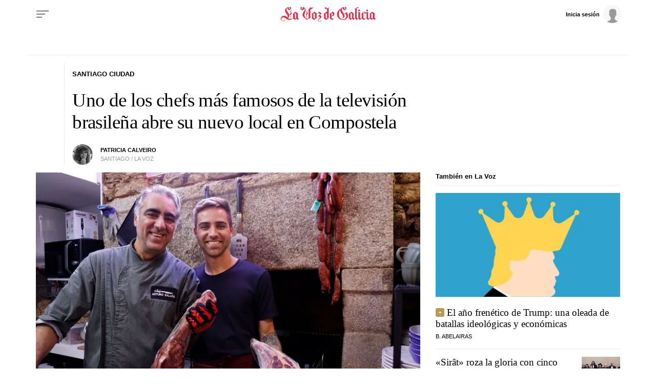

--- FILE ---
content_type: application/javascript
request_url: https://sijai.wemass.com/
body_size: 320
content:
(function() {
    top.postMessage({ message: 'sijai', isCreatingId: true, sijai: '0604f143abcfecae49b840b1d3ea7dbfe3ad5f959b' }, '*');
})();